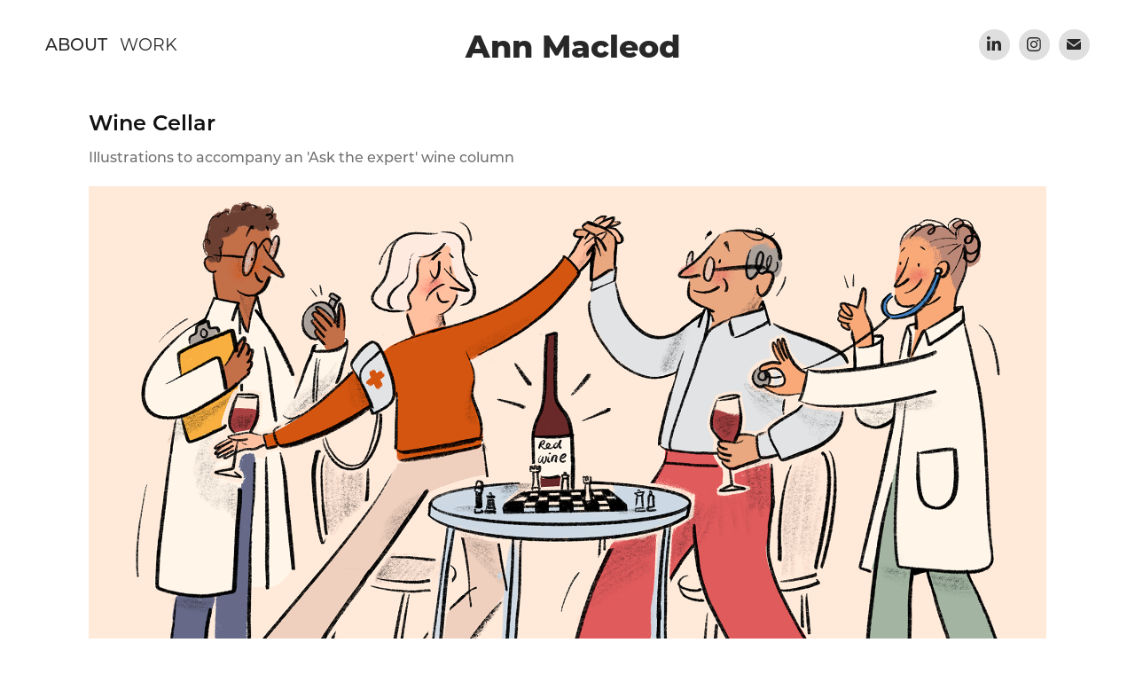

--- FILE ---
content_type: text/html; charset=utf-8
request_url: https://annmacleod.com/wine-cellar
body_size: 5181
content:
<!DOCTYPE HTML>
<html lang="en-US">
<head>
  <meta charset="UTF-8" />
  <meta name="viewport" content="width=device-width, initial-scale=1" />
      <meta name="keywords"  content="Illustration,design,art,illustrator,storyboard artist,scottish artist,scotland,ink illustrator" />
      <meta name="description"  content="Illustrations to accompany an 'Ask the expert' wine column" />
      <meta name="twitter:card"  content="summary_large_image" />
      <meta name="twitter:site"  content="@AdobePortfolio" />
      <meta  property="og:title" content="Ann Macleod Illustration - Wine Cellar" />
      <meta  property="og:description" content="Illustrations to accompany an 'Ask the expert' wine column" />
      <meta  property="og:image" content="https://cdn.myportfolio.com/a064ad5a3dd3e3da4eaac6bc927ff757/a54af9a7-dd6a-485a-9849-ace09a39be9a_rwc_0x0x1920x1080x1920.png?h=0ad5ac4e2eda53c7e13e50fa1e1aa6d8" />
      <link rel="icon" href="[data-uri]"  />
        <link rel="apple-touch-icon" href="https://cdn.myportfolio.com/a064ad5a3dd3e3da4eaac6bc927ff757/040e1b01-4ba4-4276-8bb3-f5d01aaa6d94_carw_1x1x180.jpg?h=c0d9704dd9ebc33cf85f6ca791eb17b4" />
      <link rel="stylesheet" href="/dist/css/main.css" type="text/css" />
      <link rel="stylesheet" href="https://cdn.myportfolio.com/a064ad5a3dd3e3da4eaac6bc927ff757/1a33e8e2c0e9f5dc1eeefdcbd88e34901727035613.css?h=570b22b5535f7509d7894f12688387f6" type="text/css" />
    <link rel="canonical" href="https://annmacleod.com/wine-cellar" />
      <title>Ann Macleod Illustration - Wine Cellar</title>
    <script type="text/javascript" src="//use.typekit.net/ik/[base64].js?cb=35f77bfb8b50944859ea3d3804e7194e7a3173fb" async onload="
    try {
      window.Typekit.load();
    } catch (e) {
      console.warn('Typekit not loaded.');
    }
    "></script>
</head>
  <body class="transition-enabled">  <div class='page-background-video page-background-video-with-panel'>
  </div>
  <div class="js-responsive-nav">
    <div class="responsive-nav has-social">
      <div class="close-responsive-click-area js-close-responsive-nav">
        <div class="close-responsive-button"></div>
      </div>
          <nav class="nav-container" data-hover-hint="nav" data-hover-hint-placement="bottom-start">
      <div class="page-title">
        <a href="/about" >About</a>
      </div>
                <div class="gallery-title"><a href="/work" >WORK</a></div>
          </nav>
        <div class="social pf-nav-social" data-context="theme.nav" data-hover-hint="navSocialIcons" data-hover-hint-placement="bottom-start">
          <ul>
                  <li>
                    <a href="https://www.linkedin.com/in/ann-macleod/" target="_blank">
                      <svg version="1.1" id="Layer_1" xmlns="http://www.w3.org/2000/svg" xmlns:xlink="http://www.w3.org/1999/xlink" viewBox="0 0 30 24" style="enable-background:new 0 0 30 24;" xml:space="preserve" class="icon">
                      <path id="path-1_24_" d="M19.6,19v-5.8c0-1.4-0.5-2.4-1.7-2.4c-1,0-1.5,0.7-1.8,1.3C16,12.3,16,12.6,16,13v6h-3.4
                        c0,0,0.1-9.8,0-10.8H16v1.5c0,0,0,0,0,0h0v0C16.4,9,17.2,7.9,19,7.9c2.3,0,4,1.5,4,4.9V19H19.6z M8.9,6.7L8.9,6.7
                        C7.7,6.7,7,5.9,7,4.9C7,3.8,7.8,3,8.9,3s1.9,0.8,1.9,1.9C10.9,5.9,10.1,6.7,8.9,6.7z M10.6,19H7.2V8.2h3.4V19z"/>
                      </svg>
                    </a>
                  </li>
                  <li>
                    <a href="https://www.instagram.com/annmacleod_/" target="_blank">
                      <svg version="1.1" id="Layer_1" xmlns="http://www.w3.org/2000/svg" xmlns:xlink="http://www.w3.org/1999/xlink" viewBox="0 0 30 24" style="enable-background:new 0 0 30 24;" xml:space="preserve" class="icon">
                      <g>
                        <path d="M15,5.4c2.1,0,2.4,0,3.2,0c0.8,0,1.2,0.2,1.5,0.3c0.4,0.1,0.6,0.3,0.9,0.6c0.3,0.3,0.5,0.5,0.6,0.9
                          c0.1,0.3,0.2,0.7,0.3,1.5c0,0.8,0,1.1,0,3.2s0,2.4,0,3.2c0,0.8-0.2,1.2-0.3,1.5c-0.1,0.4-0.3,0.6-0.6,0.9c-0.3,0.3-0.5,0.5-0.9,0.6
                          c-0.3,0.1-0.7,0.2-1.5,0.3c-0.8,0-1.1,0-3.2,0s-2.4,0-3.2,0c-0.8,0-1.2-0.2-1.5-0.3c-0.4-0.1-0.6-0.3-0.9-0.6
                          c-0.3-0.3-0.5-0.5-0.6-0.9c-0.1-0.3-0.2-0.7-0.3-1.5c0-0.8,0-1.1,0-3.2s0-2.4,0-3.2c0-0.8,0.2-1.2,0.3-1.5c0.1-0.4,0.3-0.6,0.6-0.9
                          c0.3-0.3,0.5-0.5,0.9-0.6c0.3-0.1,0.7-0.2,1.5-0.3C12.6,5.4,12.9,5.4,15,5.4 M15,4c-2.2,0-2.4,0-3.3,0c-0.9,0-1.4,0.2-1.9,0.4
                          c-0.5,0.2-1,0.5-1.4,0.9C7.9,5.8,7.6,6.2,7.4,6.8C7.2,7.3,7.1,7.9,7,8.7C7,9.6,7,9.8,7,12s0,2.4,0,3.3c0,0.9,0.2,1.4,0.4,1.9
                          c0.2,0.5,0.5,1,0.9,1.4c0.4,0.4,0.9,0.7,1.4,0.9c0.5,0.2,1.1,0.3,1.9,0.4c0.9,0,1.1,0,3.3,0s2.4,0,3.3,0c0.9,0,1.4-0.2,1.9-0.4
                          c0.5-0.2,1-0.5,1.4-0.9c0.4-0.4,0.7-0.9,0.9-1.4c0.2-0.5,0.3-1.1,0.4-1.9c0-0.9,0-1.1,0-3.3s0-2.4,0-3.3c0-0.9-0.2-1.4-0.4-1.9
                          c-0.2-0.5-0.5-1-0.9-1.4c-0.4-0.4-0.9-0.7-1.4-0.9c-0.5-0.2-1.1-0.3-1.9-0.4C17.4,4,17.2,4,15,4L15,4L15,4z"/>
                        <path d="M15,7.9c-2.3,0-4.1,1.8-4.1,4.1s1.8,4.1,4.1,4.1s4.1-1.8,4.1-4.1S17.3,7.9,15,7.9L15,7.9z M15,14.7c-1.5,0-2.7-1.2-2.7-2.7
                          c0-1.5,1.2-2.7,2.7-2.7s2.7,1.2,2.7,2.7C17.7,13.5,16.5,14.7,15,14.7L15,14.7z"/>
                        <path d="M20.2,7.7c0,0.5-0.4,1-1,1s-1-0.4-1-1s0.4-1,1-1S20.2,7.2,20.2,7.7L20.2,7.7z"/>
                      </g>
                      </svg>
                    </a>
                  </li>
                  <li>
                    <a href="mailto:ann.mac.illo@gmail.com">
                      <svg version="1.1" id="Layer_1" xmlns="http://www.w3.org/2000/svg" xmlns:xlink="http://www.w3.org/1999/xlink" x="0px" y="0px" viewBox="0 0 30 24" style="enable-background:new 0 0 30 24;" xml:space="preserve" class="icon">
                        <g>
                          <path d="M15,13L7.1,7.1c0-0.5,0.4-1,1-1h13.8c0.5,0,1,0.4,1,1L15,13z M15,14.8l7.9-5.9v8.1c0,0.5-0.4,1-1,1H8.1c-0.5,0-1-0.4-1-1 V8.8L15,14.8z"/>
                        </g>
                      </svg>
                    </a>
                  </li>
          </ul>
        </div>
    </div>
  </div>
    <header class="site-header js-site-header " data-context="theme.nav" data-hover-hint="nav" data-hover-hint-placement="top-start">
        <nav class="nav-container" data-hover-hint="nav" data-hover-hint-placement="bottom-start">
      <div class="page-title">
        <a href="/about" >About</a>
      </div>
                <div class="gallery-title"><a href="/work" >WORK</a></div>
        </nav>
        <div class="logo-wrap" data-context="theme.logo.header" data-hover-hint="logo" data-hover-hint-placement="bottom-start">
          <div class="logo e2e-site-logo-text logo-text  ">
                <a href="/work" class="preserve-whitespace">Ann Macleod</a>

          </div>
        </div>
        <div class="social pf-nav-social" data-context="theme.nav" data-hover-hint="navSocialIcons" data-hover-hint-placement="bottom-start">
          <ul>
                  <li>
                    <a href="https://www.linkedin.com/in/ann-macleod/" target="_blank">
                      <svg version="1.1" id="Layer_1" xmlns="http://www.w3.org/2000/svg" xmlns:xlink="http://www.w3.org/1999/xlink" viewBox="0 0 30 24" style="enable-background:new 0 0 30 24;" xml:space="preserve" class="icon">
                      <path id="path-1_24_" d="M19.6,19v-5.8c0-1.4-0.5-2.4-1.7-2.4c-1,0-1.5,0.7-1.8,1.3C16,12.3,16,12.6,16,13v6h-3.4
                        c0,0,0.1-9.8,0-10.8H16v1.5c0,0,0,0,0,0h0v0C16.4,9,17.2,7.9,19,7.9c2.3,0,4,1.5,4,4.9V19H19.6z M8.9,6.7L8.9,6.7
                        C7.7,6.7,7,5.9,7,4.9C7,3.8,7.8,3,8.9,3s1.9,0.8,1.9,1.9C10.9,5.9,10.1,6.7,8.9,6.7z M10.6,19H7.2V8.2h3.4V19z"/>
                      </svg>
                    </a>
                  </li>
                  <li>
                    <a href="https://www.instagram.com/annmacleod_/" target="_blank">
                      <svg version="1.1" id="Layer_1" xmlns="http://www.w3.org/2000/svg" xmlns:xlink="http://www.w3.org/1999/xlink" viewBox="0 0 30 24" style="enable-background:new 0 0 30 24;" xml:space="preserve" class="icon">
                      <g>
                        <path d="M15,5.4c2.1,0,2.4,0,3.2,0c0.8,0,1.2,0.2,1.5,0.3c0.4,0.1,0.6,0.3,0.9,0.6c0.3,0.3,0.5,0.5,0.6,0.9
                          c0.1,0.3,0.2,0.7,0.3,1.5c0,0.8,0,1.1,0,3.2s0,2.4,0,3.2c0,0.8-0.2,1.2-0.3,1.5c-0.1,0.4-0.3,0.6-0.6,0.9c-0.3,0.3-0.5,0.5-0.9,0.6
                          c-0.3,0.1-0.7,0.2-1.5,0.3c-0.8,0-1.1,0-3.2,0s-2.4,0-3.2,0c-0.8,0-1.2-0.2-1.5-0.3c-0.4-0.1-0.6-0.3-0.9-0.6
                          c-0.3-0.3-0.5-0.5-0.6-0.9c-0.1-0.3-0.2-0.7-0.3-1.5c0-0.8,0-1.1,0-3.2s0-2.4,0-3.2c0-0.8,0.2-1.2,0.3-1.5c0.1-0.4,0.3-0.6,0.6-0.9
                          c0.3-0.3,0.5-0.5,0.9-0.6c0.3-0.1,0.7-0.2,1.5-0.3C12.6,5.4,12.9,5.4,15,5.4 M15,4c-2.2,0-2.4,0-3.3,0c-0.9,0-1.4,0.2-1.9,0.4
                          c-0.5,0.2-1,0.5-1.4,0.9C7.9,5.8,7.6,6.2,7.4,6.8C7.2,7.3,7.1,7.9,7,8.7C7,9.6,7,9.8,7,12s0,2.4,0,3.3c0,0.9,0.2,1.4,0.4,1.9
                          c0.2,0.5,0.5,1,0.9,1.4c0.4,0.4,0.9,0.7,1.4,0.9c0.5,0.2,1.1,0.3,1.9,0.4c0.9,0,1.1,0,3.3,0s2.4,0,3.3,0c0.9,0,1.4-0.2,1.9-0.4
                          c0.5-0.2,1-0.5,1.4-0.9c0.4-0.4,0.7-0.9,0.9-1.4c0.2-0.5,0.3-1.1,0.4-1.9c0-0.9,0-1.1,0-3.3s0-2.4,0-3.3c0-0.9-0.2-1.4-0.4-1.9
                          c-0.2-0.5-0.5-1-0.9-1.4c-0.4-0.4-0.9-0.7-1.4-0.9c-0.5-0.2-1.1-0.3-1.9-0.4C17.4,4,17.2,4,15,4L15,4L15,4z"/>
                        <path d="M15,7.9c-2.3,0-4.1,1.8-4.1,4.1s1.8,4.1,4.1,4.1s4.1-1.8,4.1-4.1S17.3,7.9,15,7.9L15,7.9z M15,14.7c-1.5,0-2.7-1.2-2.7-2.7
                          c0-1.5,1.2-2.7,2.7-2.7s2.7,1.2,2.7,2.7C17.7,13.5,16.5,14.7,15,14.7L15,14.7z"/>
                        <path d="M20.2,7.7c0,0.5-0.4,1-1,1s-1-0.4-1-1s0.4-1,1-1S20.2,7.2,20.2,7.7L20.2,7.7z"/>
                      </g>
                      </svg>
                    </a>
                  </li>
                  <li>
                    <a href="mailto:ann.mac.illo@gmail.com">
                      <svg version="1.1" id="Layer_1" xmlns="http://www.w3.org/2000/svg" xmlns:xlink="http://www.w3.org/1999/xlink" x="0px" y="0px" viewBox="0 0 30 24" style="enable-background:new 0 0 30 24;" xml:space="preserve" class="icon">
                        <g>
                          <path d="M15,13L7.1,7.1c0-0.5,0.4-1,1-1h13.8c0.5,0,1,0.4,1,1L15,13z M15,14.8l7.9-5.9v8.1c0,0.5-0.4,1-1,1H8.1c-0.5,0-1-0.4-1-1 V8.8L15,14.8z"/>
                        </g>
                      </svg>
                    </a>
                  </li>
          </ul>
        </div>
        <div class="hamburger-click-area js-hamburger">
          <div class="hamburger">
            <i></i>
            <i></i>
            <i></i>
          </div>
        </div>
    </header>
    <div class="header-placeholder"></div>
  <div class="site-wrap cfix js-site-wrap">
    <div class="site-container">
      <div class="site-content e2e-site-content">
        <main>
  <div class="page-container" data-context="page.page.container" data-hover-hint="pageContainer">
    <section class="page standard-modules">
        <header class="page-header content" data-context="pages" data-identity="id:p647cdbb7684e1098a301aac695bb4f61316ee55533c58bea33bbc" data-hover-hint="pageHeader" data-hover-hint-id="p647cdbb7684e1098a301aac695bb4f61316ee55533c58bea33bbc">
            <h1 class="title preserve-whitespace e2e-site-logo-text">Wine Cellar</h1>
            <p class="description">Illustrations to accompany an 'Ask the expert' wine column</p>
        </header>
      <div class="page-content js-page-content" data-context="pages" data-identity="id:p647cdbb7684e1098a301aac695bb4f61316ee55533c58bea33bbc">
        <div id="project-canvas" class="js-project-modules modules content">
          <div id="project-modules">
              
              <div class="project-module module image project-module-image js-js-project-module"  style="padding-top: px;
padding-bottom: px;
  max-width: 1400px;
">

  

  
     <div class="js-lightbox" data-src="https://cdn.myportfolio.com/a064ad5a3dd3e3da4eaac6bc927ff757/7ce0fb22-fe22-421a-83a6-f8fab555d8e8.PNG?h=e8b5379183dd11024b28cd3f50e5d3c7">
           <img
             class="js-lazy e2e-site-project-module-image"
             src="[data-uri]"
             data-src="https://cdn.myportfolio.com/a064ad5a3dd3e3da4eaac6bc927ff757/7ce0fb22-fe22-421a-83a6-f8fab555d8e8_rw_3840.PNG?h=b0c48a63cecd2df11715997018c0553a"
             data-srcset="https://cdn.myportfolio.com/a064ad5a3dd3e3da4eaac6bc927ff757/7ce0fb22-fe22-421a-83a6-f8fab555d8e8_rw_600.PNG?h=75bfa7f16e715d4ebf055b3ae245937b 600w,https://cdn.myportfolio.com/a064ad5a3dd3e3da4eaac6bc927ff757/7ce0fb22-fe22-421a-83a6-f8fab555d8e8_rw_1200.PNG?h=e10aa8a123c37e60f52854f181b6b226 1200w,https://cdn.myportfolio.com/a064ad5a3dd3e3da4eaac6bc927ff757/7ce0fb22-fe22-421a-83a6-f8fab555d8e8_rw_1920.PNG?h=fc48438a61ae30339783f803353efe1d 1920w,https://cdn.myportfolio.com/a064ad5a3dd3e3da4eaac6bc927ff757/7ce0fb22-fe22-421a-83a6-f8fab555d8e8_rw_3840.PNG?h=b0c48a63cecd2df11715997018c0553a 3840w,"
             data-sizes="(max-width: 3840px) 100vw, 3840px"
             width="3840"
             height="0"
             style="padding-bottom: 57.5%; background: rgba(0, 0, 0, 0.03)"
             
           >
     </div>
  

</div>

              
              
              
              
              
              
              
              
              
              <div class="project-module module image project-module-image js-js-project-module"  style="padding-top: px;
padding-bottom: 20px;
  max-width: 1400px;
">

  

  
     <div class="js-lightbox" data-src="https://cdn.myportfolio.com/a064ad5a3dd3e3da4eaac6bc927ff757/2d15c2db-46e1-41f8-a43e-aa9b8564631b.png?h=7855f1d0b939699b9a65b130342a64d8">
           <img
             class="js-lazy e2e-site-project-module-image"
             src="[data-uri]"
             data-src="https://cdn.myportfolio.com/a064ad5a3dd3e3da4eaac6bc927ff757/2d15c2db-46e1-41f8-a43e-aa9b8564631b_rw_1920.png?h=7406b640fbfe760bfedf8a7793eb2b75"
             data-srcset="https://cdn.myportfolio.com/a064ad5a3dd3e3da4eaac6bc927ff757/2d15c2db-46e1-41f8-a43e-aa9b8564631b_rw_600.png?h=519994a3f41240e69dd228cc0d700378 600w,https://cdn.myportfolio.com/a064ad5a3dd3e3da4eaac6bc927ff757/2d15c2db-46e1-41f8-a43e-aa9b8564631b_rw_1200.png?h=fa30adb0d0ca4d71a6c9b44e81cf02ca 1200w,https://cdn.myportfolio.com/a064ad5a3dd3e3da4eaac6bc927ff757/2d15c2db-46e1-41f8-a43e-aa9b8564631b_rw_1920.png?h=7406b640fbfe760bfedf8a7793eb2b75 1600w,"
             data-sizes="(max-width: 1600px) 100vw, 1600px"
             width="1600"
             height="0"
             style="padding-bottom: 56.17%; background: rgba(0, 0, 0, 0.03)"
             
           >
     </div>
  

</div>

              
              
              
              
              
              
              
              
              
              <div class="project-module module image project-module-image js-js-project-module"  style="padding-top: px;
padding-bottom: px;
  max-width: 1400px;
">

  

  
     <div class="js-lightbox" data-src="https://cdn.myportfolio.com/a064ad5a3dd3e3da4eaac6bc927ff757/4e1f6c34-7c35-4191-bb80-f23d023affda.JPG?h=e409e1fe373d0da9a613557b28c66ede">
           <img
             class="js-lazy e2e-site-project-module-image"
             src="[data-uri]"
             data-src="https://cdn.myportfolio.com/a064ad5a3dd3e3da4eaac6bc927ff757/4e1f6c34-7c35-4191-bb80-f23d023affda_rw_3840.JPG?h=41b94f11d4af040dae10a939fe2df537"
             data-srcset="https://cdn.myportfolio.com/a064ad5a3dd3e3da4eaac6bc927ff757/4e1f6c34-7c35-4191-bb80-f23d023affda_rw_600.JPG?h=fd123c5165952d95a7cb8016cec1254b 600w,https://cdn.myportfolio.com/a064ad5a3dd3e3da4eaac6bc927ff757/4e1f6c34-7c35-4191-bb80-f23d023affda_rw_1200.JPG?h=5e1000fc2f6d5fd40802cfff77f7e3fd 1200w,https://cdn.myportfolio.com/a064ad5a3dd3e3da4eaac6bc927ff757/4e1f6c34-7c35-4191-bb80-f23d023affda_rw_1920.JPG?h=95babc56bf39cd211e9913bd7c18943f 1920w,https://cdn.myportfolio.com/a064ad5a3dd3e3da4eaac6bc927ff757/4e1f6c34-7c35-4191-bb80-f23d023affda_rw_3840.JPG?h=41b94f11d4af040dae10a939fe2df537 3840w,"
             data-sizes="(max-width: 3840px) 100vw, 3840px"
             width="3840"
             height="0"
             style="padding-bottom: 57.5%; background: rgba(0, 0, 0, 0.03)"
             
           >
     </div>
  

</div>

              
              
              
              
              
              
              
              
              
              <div class="project-module module image project-module-image js-js-project-module"  style="padding-top: px;
padding-bottom: px;
  max-width: 1400px;
">

  

  
     <div class="js-lightbox" data-src="https://cdn.myportfolio.com/a064ad5a3dd3e3da4eaac6bc927ff757/d4f2c493-ac59-4a58-88db-f2c26668f729.jpg?h=f449c3f444d6c92553e09e6baa1ad750">
           <img
             class="js-lazy e2e-site-project-module-image"
             src="[data-uri]"
             data-src="https://cdn.myportfolio.com/a064ad5a3dd3e3da4eaac6bc927ff757/d4f2c493-ac59-4a58-88db-f2c26668f729_rw_1200.jpg?h=5b227e7ca4b20e31bda25bc2073c091c"
             data-srcset="https://cdn.myportfolio.com/a064ad5a3dd3e3da4eaac6bc927ff757/d4f2c493-ac59-4a58-88db-f2c26668f729_rw_600.jpg?h=686a9fa0413b2ccac93960aa8be45efa 600w,https://cdn.myportfolio.com/a064ad5a3dd3e3da4eaac6bc927ff757/d4f2c493-ac59-4a58-88db-f2c26668f729_rw_1200.jpg?h=5b227e7ca4b20e31bda25bc2073c091c 828w,"
             data-sizes="(max-width: 828px) 100vw, 828px"
             width="828"
             height="0"
             style="padding-bottom: 60.17%; background: rgba(0, 0, 0, 0.03)"
             
           >
     </div>
  

</div>

              
              
              
              
              
              
              
              
              
              <div class="project-module module image project-module-image js-js-project-module"  style="padding-top: px;
padding-bottom: px;
  max-width: 1400px;
">

  

  
     <div class="js-lightbox" data-src="https://cdn.myportfolio.com/a064ad5a3dd3e3da4eaac6bc927ff757/51db8714-4614-492f-be32-5d1556c289ee.png?h=dcca2210eb6b3aebf55d78d9dc490eb2">
           <img
             class="js-lazy e2e-site-project-module-image"
             src="[data-uri]"
             data-src="https://cdn.myportfolio.com/a064ad5a3dd3e3da4eaac6bc927ff757/51db8714-4614-492f-be32-5d1556c289ee_rw_1920.png?h=c1483369421e7bfa7b0d579d3cac457b"
             data-srcset="https://cdn.myportfolio.com/a064ad5a3dd3e3da4eaac6bc927ff757/51db8714-4614-492f-be32-5d1556c289ee_rw_600.png?h=483eb68ce170cce005d5c90f545fa9aa 600w,https://cdn.myportfolio.com/a064ad5a3dd3e3da4eaac6bc927ff757/51db8714-4614-492f-be32-5d1556c289ee_rw_1200.png?h=2bf028b2b1a0cb63d236d02269243a4e 1200w,https://cdn.myportfolio.com/a064ad5a3dd3e3da4eaac6bc927ff757/51db8714-4614-492f-be32-5d1556c289ee_rw_1920.png?h=c1483369421e7bfa7b0d579d3cac457b 1920w,"
             data-sizes="(max-width: 1920px) 100vw, 1920px"
             width="1920"
             height="0"
             style="padding-bottom: 44%; background: rgba(0, 0, 0, 0.03)"
             
           >
     </div>
  

</div>

              
              
              
              
              
              
              
              
              
              <div class="project-module module image project-module-image js-js-project-module"  style="padding-top: px;
padding-bottom: px;
  max-width: 1400px;
">

  

  
     <div class="js-lightbox" data-src="https://cdn.myportfolio.com/a064ad5a3dd3e3da4eaac6bc927ff757/6f857e58-95c3-42a9-9a70-bda8ec29ddc4.PNG?h=cc4e2bfd702ada004b5f4c488ef2a9e5">
           <img
             class="js-lazy e2e-site-project-module-image"
             src="[data-uri]"
             data-src="https://cdn.myportfolio.com/a064ad5a3dd3e3da4eaac6bc927ff757/6f857e58-95c3-42a9-9a70-bda8ec29ddc4_rw_3840.PNG?h=daf752dcbf1eb4101bb9d1795a714bf0"
             data-srcset="https://cdn.myportfolio.com/a064ad5a3dd3e3da4eaac6bc927ff757/6f857e58-95c3-42a9-9a70-bda8ec29ddc4_rw_600.PNG?h=ab24d4b299d324db9acac30f58fd3bf1 600w,https://cdn.myportfolio.com/a064ad5a3dd3e3da4eaac6bc927ff757/6f857e58-95c3-42a9-9a70-bda8ec29ddc4_rw_1200.PNG?h=fd236e95a143bd94f7fcca6a5fbb6d2d 1200w,https://cdn.myportfolio.com/a064ad5a3dd3e3da4eaac6bc927ff757/6f857e58-95c3-42a9-9a70-bda8ec29ddc4_rw_1920.PNG?h=df474fe72888fec852c70033da5afab7 1920w,https://cdn.myportfolio.com/a064ad5a3dd3e3da4eaac6bc927ff757/6f857e58-95c3-42a9-9a70-bda8ec29ddc4_rw_3840.PNG?h=daf752dcbf1eb4101bb9d1795a714bf0 3840w,"
             data-sizes="(max-width: 3840px) 100vw, 3840px"
             width="3840"
             height="0"
             style="padding-bottom: 57.5%; background: rgba(0, 0, 0, 0.03)"
             
           >
     </div>
  

</div>

              
              
              
              
              
              
              
              
              
              <div class="project-module module image project-module-image js-js-project-module"  style="padding-top: px;
padding-bottom: px;
  max-width: 1400px;
">

  

  
     <div class="js-lightbox" data-src="https://cdn.myportfolio.com/a064ad5a3dd3e3da4eaac6bc927ff757/aab923cd-c252-4099-93be-b228d85cc80d.jpeg?h=e4ff1eb8461643b16edc381516c43e35">
           <img
             class="js-lazy e2e-site-project-module-image"
             src="[data-uri]"
             data-src="https://cdn.myportfolio.com/a064ad5a3dd3e3da4eaac6bc927ff757/aab923cd-c252-4099-93be-b228d85cc80d_rw_3840.jpeg?h=a4422b021ddef24b552a62eecb7c0409"
             data-srcset="https://cdn.myportfolio.com/a064ad5a3dd3e3da4eaac6bc927ff757/aab923cd-c252-4099-93be-b228d85cc80d_rw_600.jpeg?h=963963d6eae3cf8f26da4dd8db1c0a98 600w,https://cdn.myportfolio.com/a064ad5a3dd3e3da4eaac6bc927ff757/aab923cd-c252-4099-93be-b228d85cc80d_rw_1200.jpeg?h=c814c6455cc83511dd6597a9beea9131 1200w,https://cdn.myportfolio.com/a064ad5a3dd3e3da4eaac6bc927ff757/aab923cd-c252-4099-93be-b228d85cc80d_rw_1920.jpeg?h=71909acf4ace2523d2b4e65b6a8d2e4b 1920w,https://cdn.myportfolio.com/a064ad5a3dd3e3da4eaac6bc927ff757/aab923cd-c252-4099-93be-b228d85cc80d_rw_3840.jpeg?h=a4422b021ddef24b552a62eecb7c0409 3840w,"
             data-sizes="(max-width: 3840px) 100vw, 3840px"
             width="3840"
             height="0"
             style="padding-bottom: 57.5%; background: rgba(0, 0, 0, 0.03)"
             
           >
     </div>
  

</div>

              
              
              
              
              
              
              
              
              
              <div class="project-module module image project-module-image js-js-project-module"  style="padding-top: px;
padding-bottom: px;
  max-width: 1400px;
">

  

  
     <div class="js-lightbox" data-src="https://cdn.myportfolio.com/a064ad5a3dd3e3da4eaac6bc927ff757/d2a71b8b-8a9d-4a41-aa0a-d786be01c640.jpeg?h=acab7b290a8b06d95535abcd5d4b1a9e">
           <img
             class="js-lazy e2e-site-project-module-image"
             src="[data-uri]"
             data-src="https://cdn.myportfolio.com/a064ad5a3dd3e3da4eaac6bc927ff757/d2a71b8b-8a9d-4a41-aa0a-d786be01c640_rw_3840.jpeg?h=aff2e8b2989452e9ce7481845c5dde8c"
             data-srcset="https://cdn.myportfolio.com/a064ad5a3dd3e3da4eaac6bc927ff757/d2a71b8b-8a9d-4a41-aa0a-d786be01c640_rw_600.jpeg?h=d31323ca2864ccb6e7728cd10b56cd42 600w,https://cdn.myportfolio.com/a064ad5a3dd3e3da4eaac6bc927ff757/d2a71b8b-8a9d-4a41-aa0a-d786be01c640_rw_1200.jpeg?h=bb4564304c83eae51bce39d5ac2e7b3d 1200w,https://cdn.myportfolio.com/a064ad5a3dd3e3da4eaac6bc927ff757/d2a71b8b-8a9d-4a41-aa0a-d786be01c640_rw_1920.jpeg?h=65d5e0d33cc44a79a2a0953d837c1191 1920w,https://cdn.myportfolio.com/a064ad5a3dd3e3da4eaac6bc927ff757/d2a71b8b-8a9d-4a41-aa0a-d786be01c640_rw_3840.jpeg?h=aff2e8b2989452e9ce7481845c5dde8c 3840w,"
             data-sizes="(max-width: 3840px) 100vw, 3840px"
             width="3840"
             height="0"
             style="padding-bottom: 57.5%; background: rgba(0, 0, 0, 0.03)"
             
           >
     </div>
  

</div>

              
              
              
              
              
              
              
              
              
              <div class="project-module module image project-module-image js-js-project-module"  style="padding-top: px;
padding-bottom: px;
  max-width: 1400px;
">

  

  
     <div class="js-lightbox" data-src="https://cdn.myportfolio.com/a064ad5a3dd3e3da4eaac6bc927ff757/067f6aef-3a5b-4b60-93e2-e4385a07f35c.png?h=6bf96bbfecb1eef7dcc2af5dc2cb8ab3">
           <img
             class="js-lazy e2e-site-project-module-image"
             src="[data-uri]"
             data-src="https://cdn.myportfolio.com/a064ad5a3dd3e3da4eaac6bc927ff757/067f6aef-3a5b-4b60-93e2-e4385a07f35c_rw_1200.png?h=82a377c05a7792d5cca330dd767dda38"
             data-srcset="https://cdn.myportfolio.com/a064ad5a3dd3e3da4eaac6bc927ff757/067f6aef-3a5b-4b60-93e2-e4385a07f35c_rw_600.png?h=132acb0d1967ba49a9c99e77c22a712a 600w,https://cdn.myportfolio.com/a064ad5a3dd3e3da4eaac6bc927ff757/067f6aef-3a5b-4b60-93e2-e4385a07f35c_rw_1200.png?h=82a377c05a7792d5cca330dd767dda38 1200w,"
             data-sizes="(max-width: 1200px) 100vw, 1200px"
             width="1200"
             height="0"
             style="padding-bottom: 67%; background: rgba(0, 0, 0, 0.03)"
             
           >
     </div>
  

</div>

              
              
              
              
              
              
              
              
              
              <div class="project-module module image project-module-image js-js-project-module"  style="padding-top: px;
padding-bottom: px;
  max-width: 1400px;
">

  

  
     <div class="js-lightbox" data-src="https://cdn.myportfolio.com/a064ad5a3dd3e3da4eaac6bc927ff757/3c974996-c266-4222-b5a1-035963ab02cd.png?h=a8718b2efd6f01e803f9a67aad1da6c2">
           <img
             class="js-lazy e2e-site-project-module-image"
             src="[data-uri]"
             data-src="https://cdn.myportfolio.com/a064ad5a3dd3e3da4eaac6bc927ff757/3c974996-c266-4222-b5a1-035963ab02cd_rw_1920.png?h=06c3e94efed3b9ff3713f857e83ebeff"
             data-srcset="https://cdn.myportfolio.com/a064ad5a3dd3e3da4eaac6bc927ff757/3c974996-c266-4222-b5a1-035963ab02cd_rw_600.png?h=778a7580d18310ccf6b5866edda1852a 600w,https://cdn.myportfolio.com/a064ad5a3dd3e3da4eaac6bc927ff757/3c974996-c266-4222-b5a1-035963ab02cd_rw_1200.png?h=e3ca8cf116322a8b1c347aa348a27ffc 1200w,https://cdn.myportfolio.com/a064ad5a3dd3e3da4eaac6bc927ff757/3c974996-c266-4222-b5a1-035963ab02cd_rw_1920.png?h=06c3e94efed3b9ff3713f857e83ebeff 1920w,"
             data-sizes="(max-width: 1920px) 100vw, 1920px"
             width="1920"
             height="0"
             style="padding-bottom: 56.17%; background: rgba(0, 0, 0, 0.03)"
             
           >
     </div>
  

</div>

              
              
              
              
              
              
              
              
          </div>
        </div>
      </div>
    </section>
  </div>
        </main>
      </div>
    </div>
  </div>
</body>
<script type="text/javascript">
  // fix for Safari's back/forward cache
  window.onpageshow = function(e) {
    if (e.persisted) { window.location.reload(); }
  };
</script>
  <script type="text/javascript">var __config__ = {"page_id":"p647cdbb7684e1098a301aac695bb4f61316ee55533c58bea33bbc","theme":{"name":"marta\/ludwig"},"pageTransition":true,"linkTransition":true,"disableDownload":true,"localizedValidationMessages":{"required":"This field is required","Email":"This field must be a valid email address"},"lightbox":{"enabled":true,"color":{"opacity":0.94,"hex":"#fff"}},"cookie_banner":{"enabled":false}};</script>
  <script type="text/javascript" src="/site/translations?cb=35f77bfb8b50944859ea3d3804e7194e7a3173fb"></script>
  <script type="text/javascript" src="/dist/js/main.js?cb=35f77bfb8b50944859ea3d3804e7194e7a3173fb"></script>
</html>
